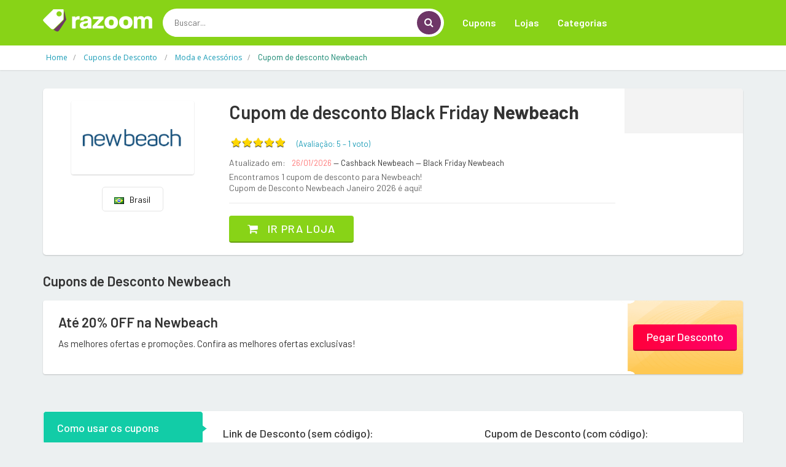

--- FILE ---
content_type: text/html; charset=utf-8
request_url: https://www.google.com/recaptcha/api2/aframe
body_size: 268
content:
<!DOCTYPE HTML><html><head><meta http-equiv="content-type" content="text/html; charset=UTF-8"></head><body><script nonce="QFVKGbK8PNlj1Bg5n8dNqg">/** Anti-fraud and anti-abuse applications only. See google.com/recaptcha */ try{var clients={'sodar':'https://pagead2.googlesyndication.com/pagead/sodar?'};window.addEventListener("message",function(a){try{if(a.source===window.parent){var b=JSON.parse(a.data);var c=clients[b['id']];if(c){var d=document.createElement('img');d.src=c+b['params']+'&rc='+(localStorage.getItem("rc::a")?sessionStorage.getItem("rc::b"):"");window.document.body.appendChild(d);sessionStorage.setItem("rc::e",parseInt(sessionStorage.getItem("rc::e")||0)+1);localStorage.setItem("rc::h",'1769429985189');}}}catch(b){}});window.parent.postMessage("_grecaptcha_ready", "*");}catch(b){}</script></body></html>